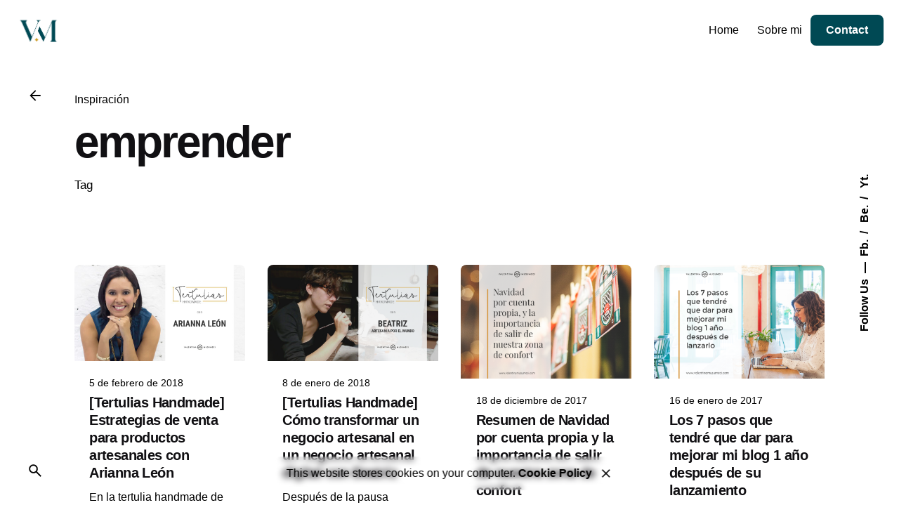

--- FILE ---
content_type: text/javascript
request_url: https://www.valentinamusumeci.com/wp-content/themes/ohio/assets/js/jquery.clb-slider.min.js?ver=6.9
body_size: 3312
content:
!function(e){"use strict";var i={init:function(i){return this.each(function(){var t=e(this),s=t.children().length,a=e(".slider-scroll-label").length,l="",n="",r=t.hasClass("clb-slider")?t.find(".clb-slider-item:not(.cloned)").length:t.children().length;const o=e("body").hasClass("rtl");var d=1,c=0,p=0,g=0,v={items:1,navBtn:!0,dots:!1,pagination:!1,autoplay:!1,autoplayTimeout:3e3,autoplayHoverPause:!0,loop:!1,responsive:!1,mousewheel:!1,drag:!1,gap:0,scrollToSlider:!1,verticalScroll:!1,navBtnClasses:"",startSlide:!1,autoHeight:!1,slidesCount:!1},u=(t.data({slideNow:d}),b());!function(i){if(t.hasClass("clb-slider"))var a=t.find("> .clb-slider-outer-stage > .clb-slider-stage > .clb-slider-item");else{t.addClass("clb-slider");var r=e('<div class="clb-slider-outer-stage"><div class="clb-slider-stage"></div><div>'),a=t.children().addClass("clb-slider-item");if(i.navBtn){var d='<div class="clb-slider-nav-btn"><button class="prev-btn icon-button '+i.navBtnClasses+'" aria-label="Previous"><i class="icon"><svg class="default" width="16" height="16" viewBox="0 0 16 16" xmlns="http://www.w3.org/2000/svg"><path d="M8,16l1.4-1.4L3.8,9H16V7H3.8l5.6-5.6L8,0L0,8L8,16z"/></svg></i></button><button class="next-btn icon-button '+i.navBtnClasses+'" aria-label="Next"><i class="icon"><svg class="default" width="16" height="16" viewBox="0 0 16 16" xmlns="http://www.w3.org/2000/svg"><path d="M8 0L6.59 1.41L12.17 7H0V9H12.17L6.59 14.59L8 16L16 8L8 0Z"/></svg></i></button></div>';t.append(e(d))}if(i.verticalScroll)var c=L(a);if(i.dots){for(var p=e('<div class="clb-slider-nav-dots"></div>'),v=e('<div class="clb-slider-dot"><svg width="22px" height="22px" viewBox="0 0 22 22"><g stroke="#17161A" stroke-width="2" fill="none" transform="translate(11, 11)"><circle cx="0" cy="0" r="10"></circle></g></svg></div>'),u=s;0!=u;u--)v.clone().appendTo(p);p.find(".clb-slider-dot:first-child").addClass("active"),t.append(p),l=t.find("> .clb-slider-nav-dots > .clb-slider-dot")}if(i.pagination){for(var h=e('<div class="clb-slider-pagination"></div>'),m=e('<div class="clb-slider-page"></div>'),u=1;u<=s;u++)u<10?m.clone().append('<span class="clb-slider-pagination-index"> 0'+u+"</span>").appendTo(h):m.clone().append('<span class="clb-slider-pagination-index">'+u+"</span>").appendTo(h);h.find(".clb-slider-page:first-child").addClass("active"),t.append(h),n=t.find("> .clb-slider-pagination > .clb-slider-page")}if(i.slidesCount){var f=e('<div class="clb-slider-count"><div class="clb-slider-count-current"></div><div class="clb-slider-count-total">'+s+"</div></div>"),b=e('<div class="clb-slider-count-number"></div>');t.append(f);for(var w=t.find(".clb-slider-count-current"),u=1;u<=s;u++)b.clone().append('<span class="clb-slider-pagination-index">'+u+"</span>").appendTo(w);b.clone().append('<span class="clb-slider-pagination-index">'+s+"</span>").prependTo(w),b.clone().append('<span class="clb-slider-pagination-index">1</span>').appendTo(w),g=t.find(".clb-slider-count-number").height();var x=t.find(".clb-slider-count-current");x.css({transform:"translate(0, -"+g+"px)","-webkit-transform":"translate(0, -"+g+"px)","-ms-transform":"translate(0, -"+g+"px)"})}a.wrapAll(r)}i.loop||(a.slice(0,i.items).addClass("active"),e(a[0+i.items]).addClass("next-slide"),t.addClass("first-slide"));if(i.verticalScroll){var C=t.width();i.items,i.gap,i.items;t.find("> .clb-slider-outer-stage > .clb-slider-stage").css({"min-width":C+"px"});var T=t.height(),y=T*s/i.items+i.gap/i.items*s;a.css("height",c+"px"),o?a.css("margin-left",i.gap+"px"):a.css("margin-right",i.gap+"px"),t.css("height",c);var T=a.height();t.find("> .clb-slider-stage").css({height:y+"px",width:"auto"})}else{var C=t.width(),S=C/i.items-i.gap+i.gap/i.items;a.css("min-width",S+"px"),o?a.css("margin-left",i.gap+"px"):a.css("margin-right",i.gap+"px");var T=a.height();t.find("> .clb-slider-outer-stage").css("max-width",S*i.items+"px")}}(u);var h,m=t.find(" > .clb-slider-outer-stage > .clb-slider-stage"),f=m.find(" > .clb-slider-item");function b(){var t=e.extend(v,i);return v.responsive&&e(v.responsive).each(function(s){for(var a in e(this)[s])if(e(window).width()<=a)return t=e.extend(v,i.responsive[a])}),t}function w(i,t,l,n,o,c){i.trigger("clb-slider.change").trigger("clb-slider.next-change"),(t.loop&&d!=s-r||d<r)&&(n.removeClass("active prev-slide next-slide"),l.css({transition:"1s"}),i.removeClass("first-slide"),t.loop&&++d,t.loop?(t.dots||t.pagination)&&k(d-r):(t.dots||t.pagination)&&k(d),n.slice(d,d+t.items).addClass("active"),e(n[d-1]).addClass("prev-slide"),e(n[d+t.items]).addClass("next-slide"),p=t.verticalScroll?-i.height()/t.items*d-t.gap/t.items*d:-i.width()/t.items*d-t.gap/t.items*d,H(),t.loop||++d==r&&i.addClass("last-slide"),t.loop&&d-t.items,d==s-r&&t.loop&&(n.slice(r,r+t.items).addClass("active"),1,setTimeout(function(){i.find("> .clb-slider-outer-stage > .clb-slider-stage > .cloned").removeClass("active"),e(n[d=r]).addClass("active"),p=t.verticalScroll?-i.height()/t.items*d-t.gap/t.items*d:-i.width()/t.items*d-t.gap/t.items*d,H(),(t.dots||t.pagination)&&k(d-r),l.css({transition:"none"}),a&&S()},1e3))),a&&S(),y(d),setTimeout(function(){i.trigger("clb-slider.changed")},1e3)}function x(i,t,l,n,o,c){i.trigger("clb-slider.change").trigger("clb-slider.prev-change"),(t.loop&&d!=r-t.items||d>1)&&(l.css({transition:"1s"}),i.removeClass("last-slide"),t.loop||(--d-1,1==d&&i.addClass("first-slide")),p=t.verticalScroll?-i.height()/t.items*(d-1)-t.gap/t.items*d+ +t.gap/t.items:-i.width()/t.items*(d-1)-t.gap/t.items*d+ +t.gap/t.items,H(),t.loop&&--d-1,t.loop?((t.dots||t.pagination)&&k(d-r<0?d:d-r),n.removeClass("active prev-slide next-slide"),n.slice(d,d+t.items).addClass("active"),e(n[d-2]).addClass("prev-slide"),e(n[d+t.items]).addClass("next-slide")):((t.dots||t.pagination)&&k(d-1),n.removeClass("active prev-slide next-slide"),n.slice(d-1,d+t.items-1).addClass("active"),e(n[d-2]).addClass("prev-slide"),e(n[d+t.items-1]).addClass("next-slide")),d==r-t.items&&t.loop&&(n.slice(2*r-t.items,2*r-t.items+t.items).addClass("active"),s-t.items-1,setTimeout(function(){i.find("> .clb-slider-outer-stage > .clb-slider-stage > .cloned").removeClass("active"),d=2*r-t.items,e(n[d]).addClass("active"),p=t.verticalScroll?-i.height()/t.items*d-t.gap/t.items*d:-i.width()/t.items*d-t.gap/t.items*d,l.css({transition:"none"}),H(),t.pagination&&k(d-r),a&&S()},1e3))),a&&S(),y(d),setTimeout(function(){i.trigger("clb-slider.changed")},1e3)}function C(i,t,a){a.on("click",function(){m.css({transition:"1s"}),c=e(this).index(),t.loop&&(c=c+r-1),c+1!=d&&(c+1>s-t.items&&(c=c-t.items+1),d=c,w(i,t,m,f))})}function T(e){var i=e.find("> .clb-slider-outer-stage");i[0].style.height="";var t=L(i.find("> .clb-slider-stage > .clb-slider-item.active"));i.height(t)}function y(e){var i=t.find(".clb-slider-count-current"),s=i.find(".clb-slider-count-number"),a=0,l=t.find(".clb-slider-count-number").height();function n(){i.css({transform:"translate(0, -"+l*a+"px)","-webkit-transform":"translate(0, -"+l*a+"px)","-ms-transform":"translate(0, -"+l*a+"px)"})}i.css({transition:".3s"}),u.loop?(a=e-r+1)==s.length?a=0:a<0?a=r+s:a>r?setTimeout(function(){a=1,i.css({transition:"none"}),n()},300):0==a&&setTimeout(function(){a=r,i.css({transition:"none"}),n()},300):a=e,n()}function S(){if(t.hasClass("clb-slider-scroll-bar")){let i=u.loop?d-r+1:d,t=100/r*i;t>100&&(t=100),e(".scroll-track").css("width",t+"%")}}function k(i){l&&(l.removeClass("active"),e(l[i]).addClass("active")),n&&(n.removeClass("active"),e(n[i]).addClass("active"))}function H(){p=Math.round(p),o&&!u.verticalScroll&&(p*=-1),u.verticalScroll?m.css({transform:"translate(0, "+p+"px)","-webkit-transform":"translate(0, "+p+"px)","-ms-transform":"translate(0, "+p+"px)"}):m.css({transform:"translate("+p+"px, 0)","-webkit-transform":"translate("+p+"px, 0)","-ms-transform":"translate("+p+"px, 0)"})}function B(){m.css({transition:"none"});var e=b();if(e.verticalScroll){var i=(r=t.width())*s/e.items+e.gap/e.items*s;t.find("> .clb-slider-stage").css({width:i+"px"});var a=(n=t.height())/e.items-e.gap+e.gap/e.items,l=n*s/e.items+e.gap/e.items*s;f.css("height",a+"px"),o?f.css("margin-left",e.gap+"px"):f.css("margin-right",e.gap+"px"),t.css("height",a);var n=f.height();t.find("> .clb-slider-stage").css({height:l+"px",width:"auto"})}else{var r,c=(r=t.width())/e.items-e.gap+e.gap/e.items;i=r*s/e.items+e.gap/e.items*s;f.css("min-width",c+"px"),o?f.css("margin-left",e.gap+"px"):f.css("margin-right",e.gap+"px");n=f.height();t.find("> .clb-slider-stage").css({width:i+"px"})}p=e.verticalScroll?-t.height()/e.items*d-e.gap/e.items*d:-t.width()/e.items*d-e.gap/e.items*d,H(),e.autoHeight&&T(t)}function L(i){var t=0;return i.each(function(){e(this).outerHeight()>t&&(t=e(this).outerHeight())}),t}!function(){u.loop&&(m.find(" > .cloned").length||(e(f).clone().addClass("cloned").appendTo(m),e(f).clone().addClass("cloned").prependTo(m)),f=m.find(" > .clb-slider-item"),d=r,s=f.length,f.slice(d,d+u.items).addClass("active"),p=u.verticalScroll?-t.height()/u.items*d-u.gap/u.items*d:-t.width()/u.items*d-u.gap/u.items*d,H(),e(f[d-1]).addClass("prev-slide"),e(f[d+u.items]).addClass("next-slide"));!0===u.mousewheel&&function(i,t,a,r){i.offset().top,e(window).height(),i.outerHeight();var o=!0;if(-1!=navigator.userAgent.indexOf("Mac OS X"));else;i.on("wheel mousewheel",function(c){var p=c.originalEvent.deltaY;if(-1!=navigator.userAgent.indexOf("Mac OS X"))var g=1300;else var g=1e3;if((1==t.scrollToSlider&&1==d&&p>0||d==s&&p<0)&&(e("html, body").animate({scrollTop:i.offset().top+"px"}),c.preventDefault()),!o)return!1;p>0&&d<s?(w(i,t,a,r,l,n),o=!1,c.preventDefault()):p<0&&d>1&&(x(i,t,a,r,l,n),o=!1,c.preventDefault()),setTimeout(function(){o=!0},g)})}(t,u,m,f);!0===u.drag&&function(e,i,t,s){var a=!0,r=100;e.find(" > .clb-slider-outer-stage ").on("mousedown touchstart",function(o){var d=o.clientX;if("touchstart"==o.type){d=o.originalEvent.touches[0].pageX;var c=o.originalEvent.touches[0].pageY}e.find(" > .clb-slider-outer-stage ").on("mousemove touchmove",function(o){if(1==a){var p=o.pageX;if("touchmove"==o.type){if(o.originalEvent.touches[0].pageY>c+40||o.originalEvent.touches[0].pageY<c-40)return;p=o.originalEvent.touches[0].pageX,r=50}p+r<d?(w(e,i,t,s,l,n),d=o.clientX,a=!1):p-r>d&&(x(e,i,t,s,l,n),d=o.clientX,a=!1)}}),setTimeout(function(){a=!0},1e3),e.find(" > .clb-slider-outer-stage ")[0].ondragstart=function(){return!1}}),e.find(" > .clb-slider-outer-stage ").on("mouseup touchend",function(i){e.find(" > .clb-slider-outer-stage ").off("mousemove touchmove")})}(t,u,m,f);!0===u.autoplay&&function(i,t,s,a){var r=setInterval(function(){i.hasClass("stop-slide")||w(i,t,s,a,l,n)},t.autoplayTimeout);1==t.autoplayHoverPause&&i.hover(function(){e(this).addClass("stop-slide")},function(){e(this).removeClass("stop-slide")});e(window).on("resize",function(){clearInterval(r),r=setInterval(function(){i.hasClass("stop-slide")||w(i,t,s,a,l,n)},t.autoplayTimeout)})}(t,u,m,f);if(!0===u.dots){var i=t.find(".clb-slider-dot, .clb-slider-page");C(t,u,i)}if(!0===u.pagination){var o=t.find(".clb-slider-dot, .clb-slider-page");C(t,u,o)}u.verticalScroll&&t.addClass("clb-slider-vertical");!0===u.navBtn&&(t.find("> .clb-slider-nav-btn .next-btn").on("click",function(){t.trigger("clb-slider.navBtnClick"),w(t,u,m,f,l,n)}),t.find("> .clb-slider-nav-btn .prev-btn").on("click",function(){t.trigger("clb-slider.navBtnClick"),x(t,u,m,f,l,n)}));!1!==u.startSlide&&(d=+u.startSlide,f.removeClass("active"),f.slice(d,+d+u.items).addClass("active"),p=u.verticalScroll?-t.height()/u.items*d-u.gap/s-u.gap/2:-t.width()/u.items*d-u.gap/s-u.gap/2,H(),d++);e(window).on("keydown",function(e){var i=e.which||e.keyCode;37==i&&x(t,u,m,f,l,n),39==i&&w(t,u,m,f,l,n)}),!0===u.autoHeight&&t.on("clb-slider.init clb-slider.changed",function(){T(t)});a&&S();t.on("to-slide",function(e,i){d=i,w(t,u,m,f,l,n)}),t.on("next-slide",function(e){w(t,u,m,f,l,n)}),t.on("prev-slide",function(e){x(t,u,m,f,l,n)}),setTimeout(function(){t.trigger("clb-slider.init")},10),t.on("executeAutoHeight",function(){T(t)})}();var X=!1,A=e(window).width();e(window).on("resize",function(){e(window).width()!=A&&(h=new Date,!1===X&&(X=!0,setTimeout(function(){new Date-h<200?setTimeout(function(){X=!1,B()},200):(X=!1,B())},200)))})})},destroy:function(){return this.each(function(){var i=e(this),t=i.find(".clb-slider-item");i.removeClass("clb-slider"),t.unwrap(),t.removeAttr("style").removeClass("clb-slider-item active")})}};jQuery.fn.clbSlider=function(t){return i[t]?i[t].apply(this,Array.prototype.slice.call(arguments,1)):"object"!=typeof t&&t?void e.error("Method with name "+t+" doesn't exist"):i.init.apply(this,arguments)}}(jQuery);